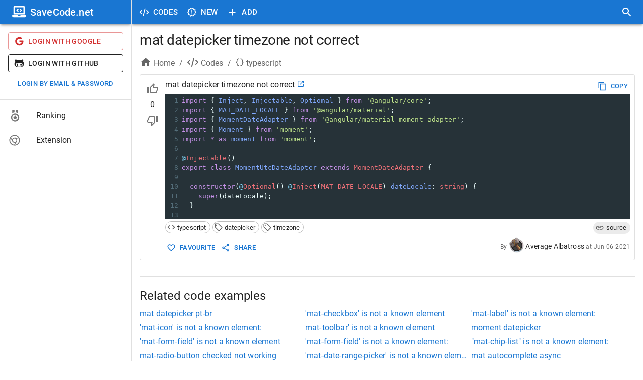

--- FILE ---
content_type: application/javascript; charset=UTF-8
request_url: https://savecode.net/_next/static/chunks/9095-b0e283986f21d4fd.js
body_size: 4631
content:
"use strict";(self.webpackChunk_N_E=self.webpackChunk_N_E||[]).push([[9095],{5994:function(e,t,r){var n=r(5616),o=r(90018),s=r(85893);t.Z=function(e){var t=e.children;return(0,s.jsx)(o.Z,{children:(0,s.jsx)(n.Z,{maxWidth:"xl",children:t})})}},77984:function(e,t,r){r.d(t,{Z:function(){return CodeView}});var n=r(50029),o=r(87794),s=r.n(o),a=r(15861),c=r(5616),l=r(66242),i=r(11057),d=r(47668),u=r(34386),p=r(23795),x=r(87918),h=r(14564),v=r(70334),f=r(93946);function copyToClipboard(e){navigator.clipboard.writeText(e)}r(47715);var m=r(67294),Z=r(4480),y=r(36520),j=r(11961),g=r(90948),b=r(19529),k=r(90250),C=r(85893);(0,g.ZP)(b.Z)(function(e){var t=e.theme;return{"& .MuiBadge-badge":{backgroundColor:"#44b700",color:"#44b700",boxShadow:"0 0 0 2px ".concat(t.palette.background.paper),"&::after":{position:"absolute",top:0,left:0,width:"100%",height:"100%",borderRadius:"50%",animation:"ripple 1.2s infinite ease-in-out",border:"1px solid currentColor",content:'""'}},"@keyframes ripple":{"0%":{transform:"scale(.8)",opacity:1},"100%":{transform:"scale(2.4)",opacity:0}}}});var w=r(59739),_=r(58151),I=r(99609),T=r(10637),D=r(1496),S=r(9077),A=r(41664),z=r.n(A),U=r(40470),E=r(5152),L=r.n(E),R=r(9632),M=r(2734),B=r(33299),O=r(46907),V=r(57794),G=r(47516);r(57913);var H=r(87066),N=r(11163),P=r(51306),W=r(36450),q=r(54148),Y=r(43094),J=r(85268),K=r(45),X=r(16573),$=r(1020),Q=r(38666),ee=r(46616),et=r(87385),er=r(38168),en=r(44276),eo=r(12834),es=r(69275),ea=r(53597),ec=r(37332),el=r(48137),ei=r(66339),ed=r(38690),eu=r(4117),ep=r(12645),ex=r(41899),eh=r(96486),ev=r.n(eh);function _arrayLikeToArray(e,t){(null==t||t>e.length)&&(t=e.length);for(var r=0,n=Array(t);r<t;r++)n[r]=e[r];return n}var ef=L()(function(){return Promise.all([r.e(3126),r.e(6026),r.e(3001)]).then(r.bind(r,89316))},{ssr:!1,loadableGenerated:{webpack:function(){return[89316]}}});function CodeView(e){var t=e.item,r=e.codeTagMap,o=e.userMap,g=e.codeUserVotedMap,b=e.userLovedCodeIds,A=e.requestInfo,E=(0,B.useSession)(),L=E.data;E.status,(0,N.useRouter)();var eh=(0,M.Z)(),em=(0,Z.Zl)(ep.K),eZ=(0,Z.Zl)(y.W),ey=(0,Z.Zl)(V.J),ej=(0,Z.Zl)(V.D),eg=(0,Z.Zl)(W.H),eb=ev().cloneDeep(t._source);eb.tagIds=function(){for(var e=[],t=arguments.length,r=Array(t),n=0;n<t;n++)r[n]=arguments[n];for(var o=0;o<r.length;o++){var s=r[o];e=[].concat((0,R.Z)(e),(0,R.Z)(s))}return(0,R.Z)(new Set(e))}(eb.tagIds),eb.tags=[];var ek,eC=function(e,t){var r="undefined"!=typeof Symbol&&e[Symbol.iterator]||e["@@iterator"];if(!r){if(Array.isArray(e)||(r=function(e,t){if(e){if("string"==typeof e)return _arrayLikeToArray(e,t);var r=Object.prototype.toString.call(e).slice(8,-1);if("Object"===r&&e.constructor&&(r=e.constructor.name),"Map"===r||"Set"===r)return Array.from(e);if("Arguments"===r||/^(?:Ui|I)nt(?:8|16|32)(?:Clamped)?Array$/.test(r))return _arrayLikeToArray(e,t)}}(e))){r&&(e=r);var n=0,F=function(){};return{s:F,n:function(){return n>=e.length?{done:!0}:{done:!1,value:e[n++]}},e:function(e){throw e},f:F}}throw TypeError("Invalid attempt to iterate non-iterable instance.\nIn order to be iterable, non-array objects must have a [Symbol.iterator]() method.")}var o,s=!0,a=!1;return{s:function(){r=r.call(e)},n:function(){var e=r.next();return s=e.done,e},e:function(e){a=!0,o=e},f:function(){try{s||null==r.return||r.return()}finally{if(a)throw o}}}}(eb.tagIds);try{for(eC.s();!(ek=eC.n()).done;){var ew=ek.value;eb.tags.push(r[ew])}}catch(e){eC.e(e)}finally{eC.f()}eb.url=(0,k.gV)(eb.tag,eb.name,null,1,A.hostUrl);var e_=(0,m.useState)(eb),eI=e_[0],eT=e_[1],eD=(0,m.useState)(eI.vote),eS=eD[0],eA=eD[1],eF=(0,m.useState)(g[eI.id]),ez=eF[0],eU=eF[1],eE=(0,m.useState)(eI.love),eL=eE[0],eR=eE[1],eM=(0,m.useState)(b.includes(eI.id)),eB=eM[0],eO=eM[1],eV=(0,m.useState)(null),eG=eV[0],eH=eV[1],eN=o&&o[eI.userId]?o[eI.userId]:null;eN&&(eN.rank=(0,eu.Wb)(eN.point));var eP=o&&o[eI.statusUserId]?o[eI.statusUserId]:null;function deleteCodeForever(e){return _deleteCodeForever.apply(this,arguments)}function _deleteCodeForever(){return(_deleteCodeForever=(0,n.Z)(s().mark(function _callee(e){var t,r;return s().wrap(function(n){for(;;)switch(n.prev=n.next){case 0:return t={id:eI.id,type:"forever",userToken:L.user.token},n.prev=1,n.next=4,H.Z.post("/api/code/delete",t);case 4:200===n.sent.status&&(ed.B({action:"code.deleteForever",category:"code",label:"".concat(eI.tag," - ").concat(eI.name)}),e(),(r=ev().clone(eI)).status="deletedForever",eT(r),eZ({message:"The code has been deleted successfully!",type:"info"}),eI.userId===L.user.id&&(0,eu.Zs)(L.user.token).then(function(e){return em(e)})),n.next=11;break;case 8:n.prev=8,n.t0=n.catch(1),eZ({message:n.t0.response?n.t0.response.statusText:"error",type:"error"});case 11:case"end":return n.stop()}},_callee,null,[[1,8]])}))).apply(this,arguments)}function deleteCode(e){return _deleteCode.apply(this,arguments)}function _deleteCode(){return(_deleteCode=(0,n.Z)(s().mark(function _callee2(e){var t,r;return s().wrap(function(n){for(;;)switch(n.prev=n.next){case 0:return t={id:eI.id,userToken:L.user.token},n.prev=1,n.next=4,H.Z.post("/api/code/delete",t);case 4:200===(r=n.sent).status&&(ed.B({action:"code.delete",category:"code",label:"".concat(eI.tag," - ").concat(eI.name)}),e(),eT(r.data._source),eZ({message:"The code has been deleted successfully!",type:"info"})),n.next=11;break;case 8:n.prev=8,n.t0=n.catch(1),eZ({message:n.t0.response?n.t0.response.statusText:"error",type:"error"});case 11:case"end":return n.stop()}},_callee2,null,[[1,8]])}))).apply(this,arguments)}function restoreCode(e){return _restoreCode.apply(this,arguments)}function _restoreCode(){return(_restoreCode=(0,n.Z)(s().mark(function _callee3(e){var t,r;return s().wrap(function(n){for(;;)switch(n.prev=n.next){case 0:return t={id:eI.id,type:"restore",userToken:L.user.token},n.prev=1,n.next=4,H.Z.post("/api/code/delete",t);case 4:200===(r=n.sent).status&&(ed.B({action:"code.restore",category:"code",label:"".concat(eI.tag," - ").concat(eI.name)}),e(),eT(r.data._source),eZ({message:"The code has been restored successfully!",type:"success"})),n.next=11;break;case 8:n.prev=8,n.t0=n.catch(1),eZ({message:n.t0.response?n.t0.response.statusText:"error",type:"error"});case 11:case"end":return n.stop()}},_callee3,null,[[1,8]])}))).apply(this,arguments)}function voteCode(e){return _voteCode.apply(this,arguments)}function _voteCode(){return(_voteCode=(0,n.Z)(s().mark(function _callee4(e){var t,r,n;return s().wrap(function(o){for(;;)switch(o.prev=o.next){case 0:if(L){o.next=3;break}return eZ({message:"Sign in to your account first!",type:"warning"}),o.abrupt("return",!1);case 3:return t={id:eI.id,action:e,userToken:L.user.token},o.prev=4,eU("voting"),o.next=8,H.Z.post("/api/code/vote",t);case 8:200===(r=o.sent).status&&(ed.B({action:"code.".concat(e),category:"code",label:"".concat(eI.tag," - ").concat(eI.name)}),eA(r.data.codeVote),eU(r.data.voteAction),n={voteUp:"1 upvote added successfully!",voteDown:"1 downvote added successfully!",unvoteUp:"Removed your upvote successfully!",unvoteDown:"Removed your downvote successfully!"},eZ({message:"".concat(n[r.data.voteAction]),type:["unvoteUp","unvoteDown"].includes(r.data.voteAction)?"info":"voteUp"===e?"success":"warning"}),eI.userId===L.user.id&&(0,eu.Zs)(L.user.token).then(function(e){return em(e)})),o.next=15;break;case 12:o.prev=12,o.t0=o.catch(4),eZ({message:o.t0.response?o.t0.response.statusText:"error",type:"error"});case 15:case"end":return o.stop()}},_callee4,null,[[4,12]])}))).apply(this,arguments)}function _loveCode(){return(_loveCode=(0,n.Z)(s().mark(function _callee5(){var e,t,r;return s().wrap(function(n){for(;;)switch(n.prev=n.next){case 0:if(L){n.next=3;break}return eZ({message:"Sign in to your account first!",type:"warning"}),n.abrupt("return",!1);case 3:return e={id:eI.id,userToken:L.user.token},n.prev=4,eO("loving"),n.next=8,H.Z.post("/api/code/love",e);case 8:200===(t=n.sent).status&&(eR(t.data.codeLove),eO("love"===t.data.action),r={love:"Added to your favourites successfully!",unlove:"Removed from your favourites successfully!"},eZ({message:"".concat(r[t.data.action]),type:"love"===t.data.action?"success":"warning"}),eI.userId===L.user.id&&(0,eu.Zs)(L.user.token).then(function(e){return em(e)})),n.next=15;break;case 12:n.prev=12,n.t0=n.catch(4),eZ({message:n.t0.response?n.t0.response.statusText:"error",type:"error"});case 15:case"end":return n.stop()}},_callee5,null,[[4,12]])}))).apply(this,arguments)}return"deletedForever"===eI.status?(0,C.jsx)(l.Z,{"data-id":eI.id,variant:"outlined",sx:{mb:2,p:1,borderColor:eh.palette.error.dark},children:(0,C.jsx)(a.Z,{component:"div",color:"text.secondary",variant:"body2",sx:{color:eh.palette.error.dark},children:"The code has been deleted forever!"})}):(0,C.jsx)(l.Z,{"data-id":eI.id,variant:"outlined",sx:{marginBottom:2,pt:1,pb:1,pr:1,borderColor:"deleted"===eI.status?eh.palette.error.light:null},children:(0,C.jsxs)(d.Z,{direction:"row",children:[(0,C.jsx)(c.Z,{sx:{minWidth:50,textAlign:"center"},children:(0,C.jsxs)(d.Z,{spacing:0,sx:{textAlign:"center"},children:[(0,C.jsx)(c.Z,{children:(0,C.jsx)(u.Z,{placement:"top-start",title:"voteUp"===ez?"Upvote: this code is useful and clear (click again to undo)":"Upvote: this code is useful and clear",children:(0,C.jsx)(c.Z,{component:"span",children:(0,C.jsx)(f.Z,{disabled:"voting"===ez,onClick:function(){return voteCode("voteUp")},children:(0,C.jsx)(J.Z,{color:"voteUp"===ez?"success":"inherit"})})})})}),(0,C.jsx)(c.Z,{children:eS}),(0,C.jsx)(c.Z,{children:(0,C.jsx)(u.Z,{placement:"top-start",title:"voteDown"===ez?"Downvote: this code is not useful (click again to undo)":"Downvote: this code is not useful",children:(0,C.jsx)(c.Z,{component:"span",children:(0,C.jsx)(f.Z,{disabled:"voting"===ez,onClick:function(){return voteCode("voteDown")},children:(0,C.jsx)(K.Z,{color:"voteDown"===ez?"warning":"inherit"})})})})})]})}),(0,C.jsxs)(c.Z,{width:1,sx:{width:"calc(100% - 50px)"},children:[(0,C.jsxs)(c.Z,{sx:{display:"block flex"},children:[(0,C.jsx)(c.Z,{sx:{flexGrow:1,alignSelf:"flex-end"},children:(0,C.jsxs)(a.Z,{color:"text.primary",gutterBottom:!1,sx:{overflow:"hidden",textOverflow:"ellipsis"},children:[eI.name,L&&(0,eu.sm)(L.user.level)&&(0,C.jsxs)(a.Z,{sx:{ml:1},variant:"body2",color:"text.secondary",component:"span",children:["(",t._score," - id:",eI.id,") -"," ",(0,C.jsxs)(p.Z,{target:"_blank",href:(0,k.u5)("userId:".concat(eI.userId)),children:["userId:",eI.userId]}),")"]}),(0,C.jsx)(c.Z,{component:"span",sx:{verticalAlign:"middle",marginLeft:.5},children:(0,C.jsx)(p.Z,{href:eI.url,target:"_blank",children:(0,C.jsx)(G.rpH,{})})})]})}),(0,C.jsx)(c.Z,{children:(0,C.jsx)(u.Z,{placement:"top-start",title:"Copy code to clipboard",children:(0,C.jsx)(i.Z,{sx:{marginBottom:0},size:"small",startIcon:(0,C.jsx)(v.Z,{}),onClick:function(e){copyToClipboard(eI.code),eZ({message:"Copied code to clipboard",autoHide:1e3})},children:"Copy"})})})]}),(0,C.jsx)(ef,{componentType:"UnControll",className:"CodeMirror-view",value:eI.code,options:{mode:(0,k.FX)(eI.lang,eI.tagIds,r),theme:"material",lineNumbers:!0,autoClearEmptyLines:!0}}),(0,C.jsx)(c.Z,{sx:{mt:.5,mb:.5},children:(0,C.jsxs)(c.Z,{sx:{display:"flex"},children:[(0,C.jsx)(c.Z,{sx:{flexGrow:1},children:(0,C.jsx)(c.Z,{sx:{display:"inline-block"},children:eI.tagIds.map(function(e){if(r[e])return(0,C.jsx)(z(),{href:r[e].url,children:(0,C.jsx)(x.Z,{sx:{mr:.5,mb:.5},onClick:function(){return!0},label:r[e].key,size:"small",variant:"outlined",icon:"lang"===r[e].type?(0,C.jsx)(D.Z,{}):(0,C.jsx)(j.Z,{})})},"".concat(eI.id,"_").concat(e))})})}),(0,C.jsx)(c.Z,{children:eI.source&&(0,C.jsx)(z(),{href:eI.source,target:"_blank",rel:"nofollow",children:(0,C.jsx)(x.Z,{size:"small",variant:"filled",onClick:function(){return!0},icon:(0,C.jsx)(U.Z,{}),label:"source"})})})]})}),(0,C.jsxs)(c.Z,{sx:{display:"flex"},children:[(0,C.jsx)(c.Z,{sx:{flexGrow:1,mt:"auto"},children:(0,C.jsxs)(c.Z,{sx:{display:"inline-block"},children:[(0,C.jsx)(u.Z,{title:eB?"Remove from favourites":"Add to favourites",children:(0,C.jsx)(c.Z,{component:"span",sx:{mr:.5},children:(0,C.jsxs)(i.Z,{disabled:"loving"===eB,size:"small",variant:"text",startIcon:eB?(0,C.jsx)(Y.Z,{color:"error"}):(0,C.jsx)(_.Z,{}),onClick:function(){return function(){return _loveCode.apply(this,arguments)}()},children:["Favourite",eL>0&&(0,C.jsxs)(c.Z,{color:"text.secondary",sx:{ml:.5},children:["(",eL,")"]})]})})}),(0,C.jsx)(u.Z,{title:"Share this code",children:(0,C.jsx)(i.Z,{sx:{mr:.5},"aria-describedby":"share-".concat(eI.id),size:"small",variant:"text",startIcon:(0,C.jsx)(w.Z,{}),onClick:function(e){return eH(e.currentTarget)},children:"Share"})}),(0,C.jsx)(h.ZP,{id:"share-".concat(eI.id),open:!!eG,anchorEl:eG,onClose:function(){return eH(null)},anchorOrigin:{vertical:"bottom",horizontal:"left"},children:(0,C.jsxs)(c.Z,{sx:{p:1},children:[(0,C.jsx)(a.Z,{sx:{p:1},children:"Share this code to"}),(0,C.jsx)(c.Z,{sx:{pl:1,pr:1},children:(0,C.jsxs)(d.Z,{direction:"row",spacing:1,children:[(0,C.jsx)(c.Z,{children:(0,C.jsx)(u.Z,{title:"Copy URL to clipboard",children:(0,C.jsx)(f.Z,{size:"small",color:"primary",onClick:function(e){copyToClipboard(eI.url),eZ({message:"Copied URL to clipboard",autoHide:1e3})},children:(0,C.jsx)(ex.Z,{})})})}),(0,C.jsxs)(c.Z,{children:[(0,C.jsx)(X.Z,{url:eI.url,quote:eI.name,children:(0,C.jsx)($.Z,{size:32,round:!0})}),(0,C.jsx)(c.Z,{children:(0,C.jsx)(Q.Z,{url:eI.url,children:function(e){return e}})})]}),(0,C.jsx)(c.Z,{children:(0,C.jsx)(ee.Z,{url:eI.url,title:eI.name,children:(0,C.jsx)(et.Z,{size:32,round:!0})})}),(0,C.jsx)(c.Z,{children:(0,C.jsx)(er.Z,{url:eI.url,title:eI.name,children:(0,C.jsx)(en.Z,{size:32,round:!0})})}),(0,C.jsx)(c.Z,{children:(0,C.jsx)(eo.Z,{url:eI.url,title:eI.name,separator:":: ",children:(0,C.jsx)(es.Z,{size:32,round:!0})})}),(0,C.jsx)(c.Z,{children:(0,C.jsx)(ea.Z,{url:eI.url,title:eI.name,children:(0,C.jsx)(ec.Z,{size:32,round:!0})})}),(0,C.jsx)(c.Z,{children:(0,C.jsx)(el.Z,{url:eI.url,subject:eI.name,body:eI.name,children:(0,C.jsx)(ei.Z,{size:32,round:!0})})})]})})]})}),eN&&eN.paypalMe&&(0,C.jsx)(u.Z,{title:"Donate a cup of coffee to ".concat(eN.name," via PaypalMe: ","https://paypal.me/".concat(eN.paypalMe)),children:(0,C.jsx)(i.Z,{sx:{mr:.5},target:"_blank",href:"https://paypal.me/".concat(eN.paypalMe),size:"small",variant:"text",startIcon:(0,C.jsx)(S.Z,{}),children:"Donate"})}),L&&(0,C.jsxs)(C.Fragment,{children:[((0,eu.Au)(L.user.level)||L.user.id===eI.userId.toString())&&(0,C.jsxs)(C.Fragment,{children:[(0,C.jsx)(u.Z,{title:"Update this code",children:(0,C.jsx)(i.Z,{sx:{mr:.5},size:"small",variant:"text",startIcon:(0,C.jsx)(I.Z,{}),onClick:function(){ej(eI),ey(!0)},children:"Edit"})}),(0,C.jsx)(u.Z,{title:"deleted"===eI.status?"Restore this code":"Delete this code",children:"deleted"===eI.status?(0,C.jsx)(i.Z,{sx:{mr:.5},size:"small",variant:"text",startIcon:(0,C.jsx)(P.Z,{}),onClick:function(){eg({title:"Do you really want to restore this code ?",content:'The code "'.concat(eI.name,'" will be displayed after being restored.'),okLabel:"RESTORE",okFunction:restoreCode})},children:"Restore"}):(0,C.jsx)(i.Z,{sx:{mr:.5},size:"small",variant:"text",startIcon:(0,C.jsx)(O.Z,{}),onClick:function(){eg({title:"Do you really want to delete this code ?",content:'The code "'.concat(eI.name,'" will not be displayed after being deleted. You can restore it at any time.'),okLabel:"DELETE",okFunction:deleteCode})},children:"Delete"})})]}),(0,eu.sm)(L.user.level)&&(0,C.jsx)(u.Z,{title:"Delete forever this code",children:(0,C.jsx)(i.Z,{size:"small",variant:"text",startIcon:(0,C.jsx)(q.Z,{}),onClick:function(){eg({title:"Do you really want to delete forever this code ?",content:'The code "'.concat(eI.name,'" will be deleted forever. You cannot restore it.'),okLabel:"DELETE",okFunction:deleteCodeForever})},children:"Delete Forever"})})]})]})}),eN&&(0,C.jsx)(c.Z,{children:(0,C.jsxs)(a.Z,{variant:"body2",children:[(0,C.jsxs)(a.Z,{component:"span",variant:"caption",color:"text.secondary",children:["By"," "]}),(0,C.jsx)(c.Z,{component:"span",sx:{verticalAlign:-8},children:(0,C.jsx)("img",{src:"/assets/images/ranks/".concat(eN.rank.image),alt:eN.rank.name,width:30})})," ",eN.name,(0,C.jsxs)(a.Z,{component:"span",variant:"caption",color:"text.secondary",children:[" ","at ",(0,T._I)(eI.createdAt,"short")]})]})})]}),"deleted"===eI.status&&(0,C.jsx)(c.Z,{children:(0,C.jsxs)(a.Z,{component:"div",color:"text.secondary",variant:"body2",sx:{color:eh.palette.error.light},children:["Deleted at ",(0,T._I)(eI.statusTime,"long"),eP&&" by ".concat(eP.name)]})})]})]})})}}}]);